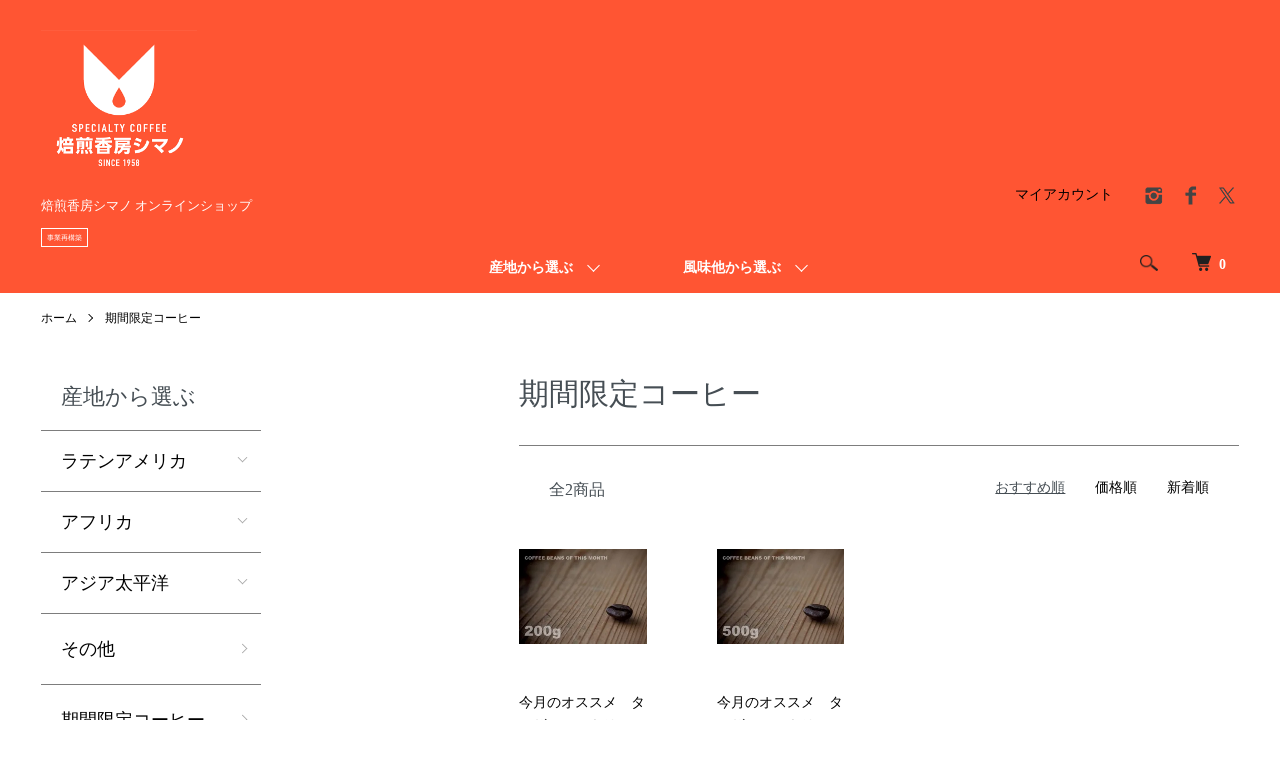

--- FILE ---
content_type: text/html; charset=EUC-JP
request_url: https://baisenkoubou-shimano-shop.com/?mode=cate&cbid=2841211&csid=0
body_size: 9614
content:
<!DOCTYPE html PUBLIC "-//W3C//DTD XHTML 1.0 Transitional//EN" "http://www.w3.org/TR/xhtml1/DTD/xhtml1-transitional.dtd">
<html xmlns:og="http://ogp.me/ns#" xmlns:fb="http://www.facebook.com/2008/fbml" xmlns:mixi="http://mixi-platform.com/ns#" xmlns="http://www.w3.org/1999/xhtml" xml:lang="ja" lang="ja" dir="ltr">
<head>
<meta http-equiv="content-type" content="text/html; charset=euc-jp" />
<meta http-equiv="X-UA-Compatible" content="IE=edge,chrome=1" />
<meta name="viewport" content="width=device-width,initial-scale=1">
<title>期間限定コーヒー - 焙煎香房シマノ オンラインショップ</title>
<meta name="Keywords" content="期間限定コーヒー,スペシャルティコーヒー,コーヒー豆,大阪,島野珈琲,シマノコーヒー,ゲイシャ,エスメラルダ,パカマラ,エルインフェルト,エルインヘルト" />
<meta name="Description" content="" />
<meta name="Author" content="" />
<meta name="Copyright" content="GMOペパボ" />
<meta http-equiv="content-style-type" content="text/css" />
<meta http-equiv="content-script-type" content="text/javascript" />
<link rel="stylesheet" href="https://baisenkoubou-shimano-shop.com/css/framework/colormekit.css" type="text/css" />
<link rel="stylesheet" href="https://baisenkoubou-shimano-shop.com/css/framework/colormekit-responsive.css" type="text/css" />
<link rel="stylesheet" href="https://img07.shop-pro.jp/PA01346/611/css/2/index.css?cmsp_timestamp=20230720222448" type="text/css" />
<link rel="stylesheet" href="https://img07.shop-pro.jp/PA01346/611/css/2/product_list.css?cmsp_timestamp=20230720222448" type="text/css" />

<link rel="alternate" type="application/rss+xml" title="rss" href="https://baisenkoubou-shimano-shop.com/?mode=rss" />
<link rel="shortcut icon" href="https://img07.shop-pro.jp/PA01346/611/favicon.ico?cmsp_timestamp=20260121122555" />
<script type="text/javascript" src="//ajax.googleapis.com/ajax/libs/jquery/1.7.2/jquery.min.js" ></script>
<meta property="og:title" content="期間限定コーヒー - 焙煎香房シマノ オンラインショップ" />
<meta property="og:description" content="" />
<meta property="og:url" content="https://baisenkoubou-shimano-shop.com?mode=cate&cbid=2841211&csid=0" />
<meta property="og:site_name" content="焙煎香房シマノ オンラインショップ" />
<meta property="og:image" content=""/>
<script>
  var Colorme = {"page":"product_list","shop":{"account_id":"PA01346611","title":"\u7119\u714e\u9999\u623f\u30b7\u30de\u30ce \u30aa\u30f3\u30e9\u30a4\u30f3\u30b7\u30e7\u30c3\u30d7"},"basket":{"total_price":0,"items":[]},"customer":{"id":null}};

  (function() {
    function insertScriptTags() {
      var scriptTagDetails = [];
      var entry = document.getElementsByTagName('script')[0];

      scriptTagDetails.forEach(function(tagDetail) {
        var script = document.createElement('script');

        script.type = 'text/javascript';
        script.src = tagDetail.src;
        script.async = true;

        if( tagDetail.integrity ) {
          script.integrity = tagDetail.integrity;
          script.setAttribute('crossorigin', 'anonymous');
        }

        entry.parentNode.insertBefore(script, entry);
      })
    }

    window.addEventListener('load', insertScriptTags, false);
  })();
</script>
<script async src="https://zen.one/analytics.js"></script>
</head>
<body>
<meta name="colorme-acc-payload" content="?st=1&pt=10028&ut=2841211,0&at=PA01346611&v=20260124074645&re=&cn=fab4835d4d35248ae90fd86b82d66157" width="1" height="1" alt="" /><script>!function(){"use strict";Array.prototype.slice.call(document.getElementsByTagName("script")).filter((function(t){return t.src&&t.src.match(new RegExp("dist/acc-track.js$"))})).forEach((function(t){return document.body.removeChild(t)})),function t(c){var r=arguments.length>1&&void 0!==arguments[1]?arguments[1]:0;if(!(r>=c.length)){var e=document.createElement("script");e.onerror=function(){return t(c,r+1)},e.src="https://"+c[r]+"/dist/acc-track.js?rev=3",document.body.appendChild(e)}}(["acclog001.shop-pro.jp","acclog002.shop-pro.jp"])}();</script><script src="https://img.shop-pro.jp/tmpl_js/86/jquery.tile.js"></script>
<script src="https://img.shop-pro.jp/tmpl_js/86/jquery.skOuterClick.js"></script>


<div class="l-header">
  <div class="l-header-main u-container">
    <div class="l-header-main__in">
      <div class="l-header-logo">
        <h1 class="l-header-logo__img">
          <a href="https://baisenkoubou-shimano-shop.com/"><img src="https://img07.shop-pro.jp/PA01346/611/PA01346611.png?cmsp_timestamp=20260121122555" alt="焙煎香房シマノ オンラインショップ" /></a>
        </h1>
                  <p class="l-header-logo__txt">
            焙煎香房シマノ オンラインショップ
          </p>
              </div>
				<span class="box1">事業再構築</span>
			<div class="l-header-search">
        <button class="l-header-search__btn js-mega-menu-btn js-search-btn">
          <img src="https://img.shop-pro.jp/tmpl_img/86/icon-search.png" alt="検索" />
        </button>
        <div class="l-header-search__contents js-mega-menu-contents">
          <div class="l-header-search__box">
            <form action="https://baisenkoubou-shimano-shop.com/" method="GET" class="l-header-search__form">
              <input type="hidden" name="mode" value="srh" />
              <div class="l-header-search__input">
                <input type="text" name="keyword" placeholder="商品検索" />
              </div>
              <button class="l-header-search__submit" type="submit">
                <img src="https://img.shop-pro.jp/tmpl_img/86/icon-search.png" alt="送信" />
              </button>
            </form>
            <button class="l-header-search__close js-search-close" type="submit" aria-label="閉じる">
              <span></span>
              <span></span>
            </button>
          </div>
        </div>
        <div class="l-header-cart">
          <a href="https://baisenkoubou-shimano-shop.com/cart/proxy/basket?shop_id=PA01346611&shop_domain=baisenkoubou-shimano-shop.com">
            <img src="https://img.shop-pro.jp/tmpl_img/86/icon-cart.png" alt="カートを見る" />
            <span class="p-global-header__cart-count">
              0
            </span>
          </a>
        </div>
      </div>
      <button class="l-menu-btn js-navi-open" aria-label="メニュー">
        <span></span>
        <span></span>
      </button>
    </div>
    <div class="l-main-navi">
      <div class="l-main-navi__in">
        <ul class="l-main-navi-list">
                              <li class="l-main-navi-list__item">
            <div class="l-main-navi-list__ttl">
              産地から選ぶ
            </div>
            <button class="l-main-navi-list__link js-mega-menu-btn">
              産地から選ぶ
            </button>
            <div class="l-mega-menu js-mega-menu-contents">
              <ul class="l-mega-menu-list">
                                <li class="l-mega-menu-list__item">
                  <a class="l-mega-menu-list__link" href="https://baisenkoubou-shimano-shop.com/?mode=cate&cbid=2837240&csid=0">
                    ラテンアメリカ
                  </a>
                </li>
                                                    <li class="l-mega-menu-list__item">
                  <a class="l-mega-menu-list__link" href="https://baisenkoubou-shimano-shop.com/?mode=cate&cbid=2837241&csid=0">
                    アフリカ
                  </a>
                </li>
                                                    <li class="l-mega-menu-list__item">
                  <a class="l-mega-menu-list__link" href="https://baisenkoubou-shimano-shop.com/?mode=cate&cbid=2837242&csid=0">
                    アジア太平洋
                  </a>
                </li>
                                                    <li class="l-mega-menu-list__item">
                  <a class="l-mega-menu-list__link" href="https://baisenkoubou-shimano-shop.com/?mode=cate&cbid=2837504&csid=0">
                    その他
                  </a>
                </li>
                                                    <li class="l-mega-menu-list__item">
                  <a class="l-mega-menu-list__link" href="https://baisenkoubou-shimano-shop.com/?mode=cate&cbid=2841211&csid=0">
                    期間限定コーヒー
                  </a>
                </li>
                                                    <li class="l-mega-menu-list__item">
                  <a class="l-mega-menu-list__link" href="https://baisenkoubou-shimano-shop.com/?mode=cate&cbid=2930024&csid=0">
                    ドリップバック
                  </a>
                </li>
                                                    <li class="l-mega-menu-list__item">
                  <a class="l-mega-menu-list__link" href="https://baisenkoubou-shimano-shop.com/?mode=cate&cbid=2325831&csid=0">
                    販売終了コーヒー
                  </a>
                </li>
                							</ul>
            </div>
          </li>
                                                  <li class="l-main-navi-list__item">
            <div class="l-main-navi-list__ttl">
              風味他から選ぶ
            </div>
            <button class="l-main-navi-list__link js-mega-menu-btn">
              風味他から選ぶ
            </button>
            <div class="l-mega-menu js-mega-menu-contents">
              <ul class="l-mega-menu-list">
                                <li class="l-mega-menu-list__item">
                  <a class="l-mega-menu-list__link" href="https://baisenkoubou-shimano-shop.com/?mode=grp&gid=2794403">
                    苦味で選ぶ
                  </a>
                </li>
                                                    <li class="l-mega-menu-list__item">
                  <a class="l-mega-menu-list__link" href="https://baisenkoubou-shimano-shop.com/?mode=grp&gid=2794413">
                    甘味で選ぶ
                  </a>
                </li>
                                                    <li class="l-mega-menu-list__item">
                  <a class="l-mega-menu-list__link" href="https://baisenkoubou-shimano-shop.com/?mode=grp&gid=2794422">
                    酸味で選ぶ
                  </a>
                </li>
                                                    <li class="l-mega-menu-list__item">
                  <a class="l-mega-menu-list__link" href="https://baisenkoubou-shimano-shop.com/?mode=grp&gid=2794432">
                    デカフェ(カフェインレス)
                  </a>
                </li>
                                                    <li class="l-mega-menu-list__item">
                  <a class="l-mega-menu-list__link" href="https://baisenkoubou-shimano-shop.com/?mode=grp&gid=2794433">
                    水だしコーヒー専用コーヒー豆
                  </a>
                </li>
                                                    <li class="l-mega-menu-list__item">
                  <a class="l-mega-menu-list__link" href="https://baisenkoubou-shimano-shop.com/?mode=grp&gid=2794434">
                    期間限定
                  </a>
                </li>
                                                    <li class="l-mega-menu-list__item">
                  <a class="l-mega-menu-list__link" href="https://baisenkoubou-shimano-shop.com/?mode=grp&gid=2794437">
                    エスプレッソにオススメ
                  </a>
                </li>
                                                    <li class="l-mega-menu-list__item">
                  <a class="l-mega-menu-list__link" href="https://baisenkoubou-shimano-shop.com/?mode=grp&gid=2794440">
                    アイスコーヒーにオススメ
                  </a>
                </li>
                                                    <li class="l-mega-menu-list__item">
                  <a class="l-mega-menu-list__link" href="https://baisenkoubou-shimano-shop.com/?mode=grp&gid=2794998">
                    バランスのとれた味のコーヒー
                  </a>
                </li>
                                                    <li class="l-mega-menu-list__item">
                  <a class="l-mega-menu-list__link" href="https://baisenkoubou-shimano-shop.com/?mode=grp&gid=2794999">
                    柑橘系の酸味と香りのコーヒー
                  </a>
                </li>
                                                    <li class="l-mega-menu-list__item">
                  <a class="l-mega-menu-list__link" href="https://baisenkoubou-shimano-shop.com/?mode=grp&gid=2795000">
                    ベリー系の甘味と香りのコーヒー
                  </a>
                </li>
                                                    <li class="l-mega-menu-list__item">
                  <a class="l-mega-menu-list__link" href="https://baisenkoubou-shimano-shop.com/?mode=grp&gid=2795001">
                    チョコ系の甘味と苦味のコーヒー
                  </a>
                </li>
                                                    <li class="l-mega-menu-list__item">
                  <a class="l-mega-menu-list__link" href="https://baisenkoubou-shimano-shop.com/?mode=grp&gid=2795003">
                    しっかりした苦味と甘味とのコーヒー
                  </a>
                </li>
                              </ul>
            </div>
          </li>
                                      </ul>
        <div class="l-help-navi-box">
          <ul class="l-help-navi-list">
            <li class="l-help-navi-list__item">
              <a class="l-help-navi-list__link" href="https://baisenkoubou-shimano-shop.com/?mode=myaccount">マイアカウント</a>
            </li>
                      </ul>
          <ul class="l-sns-navi-list u-opa">
                        <li class="l-sns-navi-list__item">
              <a href="https://instagram.com/roasting.studio.shimano" target="_blank">
                <i class="icon-lg-b icon-instagram" aria-label="instagram"></i>
              </a>
            </li>
                                    <li class="l-sns-navi-list__item">
              <a href="https://facebook.com/Baisenkoubou.Shimano" target="_blank">
                <i class="icon-lg-b icon-facebook" aria-label="Facebook"></i>
              </a>
            </li>
                                    <li class="l-sns-navi-list__item">
              <a href="https://twitter.com/shimanoX" target="_blank">
                <i class="icon-lg-b icon-twitter" aria-label="Twitter"></i>
              </a>
            </li>
                                    <!-- <li class="l-sns-navi-list__item">
              <a href="" target="_blank">
                <i class="icon-lg-b icon-pinterest" aria-label="pinterest"></i>
              </a>
            </li> -->
          </ul>
        </div>
      </div>
    </div>
    <div class="l-main-navi-overlay js-navi-close"></div>
  </div>
</div>

<div class="l-main product_list">
  <div class="l-main product_list">
  
  <div class="c-breadcrumbs u-container">
    <ul class="c-breadcrumbs-list">
      <li class="c-breadcrumbs-list__item">
        <a href="https://baisenkoubou-shimano-shop.com/">
          ホーム
        </a>
      </li>
                  <li class="c-breadcrumbs-list__item">
        <a href="?mode=cate&cbid=2841211&csid=0">
          期間限定コーヒー
        </a>
      </li>
                      </ul>
  </div>
  
  <div class="l-contents-wrap u-container">
    
    <div class="l-contents-main">
      <h2 class="p-category__ttl">
                  期間限定コーヒー
              </h2>
      
            
      
            
      
            
      
            
      
            
              <div class="p-item-list-head">
          <div class="p-item-list-num">
            全2商品
          </div>
          
          <ul class="p-item-sort-list">
            <li class="p-item-sort-list__item">
                          <span>おすすめ順</span>
                        </li>
            <li class="p-item-sort-list__item">
                          <a href="?mode=cate&cbid=2841211&csid=0&sort=p">価格順</a>
                          </li>
            <li class="p-item-sort-list__item">
                          <a href="?mode=cate&cbid=2841211&csid=0&sort=n">新着順</a>
                          </li>
          </ul>
          
        </div>
        
        <ul class="c-item-list">
                    <li class="c-item-list__item">
            <div class="c-item-list__img u-img-scale">
              <a href="?pid=100284420">
                                <img src="https://img07.shop-pro.jp/PA01346/611/product/100284420_th.jpg?cmsp_timestamp=20160322130229" alt="今月のオススメ　タンザニア　キリマンジャロ　AA TOP KIBO　ウォッシュド　【200g】&lt;img class=&#039;new_mark_img2&#039; src=&#039;https://img.shop-pro.jp/img/new/icons29.gif&#039; style=&#039;border:none;display:inline;margin:0px;padding:0px;width:auto;&#039; /&gt;" />
                              </a>
            </div>
            <div class="c-item-list__txt">
              <div class="c-item-list__ttl">
                <a href="?pid=100284420">
                  今月のオススメ　タンザニア　キリマンジャロ　AA TOP KIBO　ウォッシュド　【200g】<img class='new_mark_img2' src='https://img.shop-pro.jp/img/new/icons29.gif' style='border:none;display:inline;margin:0px;padding:0px;width:auto;' />
                </a>
              </div>
                            <div class="c-item-list__price">
                                1,560円(内税)
                                              </div>
                                                                                  </div>
          </li>
                    <li class="c-item-list__item">
            <div class="c-item-list__img u-img-scale">
              <a href="?pid=100284455">
                                <img src="https://img07.shop-pro.jp/PA01346/611/product/100284455_th.jpg?cmsp_timestamp=20160322130215" alt="今月のオススメ　タンザニア　キリマンジャロ　AA TOP KIBO　ウォッシュド　【500g】&lt;img class=&#039;new_mark_img2&#039; src=&#039;https://img.shop-pro.jp/img/new/icons29.gif&#039; style=&#039;border:none;display:inline;margin:0px;padding:0px;width:auto;&#039; /&gt;" />
                              </a>
            </div>
            <div class="c-item-list__txt">
              <div class="c-item-list__ttl">
                <a href="?pid=100284455">
                  今月のオススメ　タンザニア　キリマンジャロ　AA TOP KIBO　ウォッシュド　【500g】<img class='new_mark_img2' src='https://img.shop-pro.jp/img/new/icons29.gif' style='border:none;display:inline;margin:0px;padding:0px;width:auto;' />
                </a>
              </div>
                            <div class="c-item-list__price">
                                3,580円(内税)
                                              </div>
                                                                                  </div>
          </li>
                  </ul>
        
        
                
            
            
      
            
      
            
    </div>
    
    <div class="l-contents-side">
      
                  <div class="l-side-navi">
        <h3 class="l-side-navi__ttl">
          産地から選ぶ
        </h3>
        <ul class="l-side-navi-list">
                    <li class="l-side-navi-list__item">
                          <button class="l-side-navi-list__link js-toggle-btn">
                ラテンアメリカ
              </button>
                                                <ul class="l-side-navi-sub-list js-toggle-contents">
              <li class="l-side-navi-sub-list__item">
                <a href="https://baisenkoubou-shimano-shop.com/?mode=cate&cbid=2837240&csid=0" class="l-side-navi-sub-list__link">
                  全てのラテンアメリカ
                </a>
              </li>
                            <li class="l-side-navi-sub-list__item">
                <a href="https://baisenkoubou-shimano-shop.com/?mode=cate&cbid=2837240&csid=2" class="l-side-navi-sub-list__link">
                  エクアドル
                </a>
              </li>
                                                  <li class="l-side-navi-sub-list__item">
                <a href="https://baisenkoubou-shimano-shop.com/?mode=cate&cbid=2837240&csid=10" class="l-side-navi-sub-list__link">
                  エルサルバドル
                </a>
              </li>
                                                  <li class="l-side-navi-sub-list__item">
                <a href="https://baisenkoubou-shimano-shop.com/?mode=cate&cbid=2837240&csid=7" class="l-side-navi-sub-list__link">
                  キューバ
                </a>
              </li>
                                                  <li class="l-side-navi-sub-list__item">
                <a href="https://baisenkoubou-shimano-shop.com/?mode=cate&cbid=2837240&csid=9" class="l-side-navi-sub-list__link">
                  グァテマラ
                </a>
              </li>
                                                  <li class="l-side-navi-sub-list__item">
                <a href="https://baisenkoubou-shimano-shop.com/?mode=cate&cbid=2837240&csid=8" class="l-side-navi-sub-list__link">
                  コスタリカ
                </a>
              </li>
                                                  <li class="l-side-navi-sub-list__item">
                <a href="https://baisenkoubou-shimano-shop.com/?mode=cate&cbid=2837240&csid=1" class="l-side-navi-sub-list__link">
                  コロンビア
                </a>
              </li>
                                                  <li class="l-side-navi-sub-list__item">
                <a href="https://baisenkoubou-shimano-shop.com/?mode=cate&cbid=2837240&csid=6" class="l-side-navi-sub-list__link">
                  ジャマイカ
                </a>
              </li>
                                                  <li class="l-side-navi-sub-list__item">
                <a href="https://baisenkoubou-shimano-shop.com/?mode=cate&cbid=2837240&csid=3" class="l-side-navi-sub-list__link">
                  ニカラグア
                </a>
              </li>
                                                  <li class="l-side-navi-sub-list__item">
                <a href="https://baisenkoubou-shimano-shop.com/?mode=cate&cbid=2837240&csid=4" class="l-side-navi-sub-list__link">
                  パナマ
                </a>
              </li>
                                                  <li class="l-side-navi-sub-list__item">
                <a href="https://baisenkoubou-shimano-shop.com/?mode=cate&cbid=2837240&csid=12" class="l-side-navi-sub-list__link">
                  ブラジル
                </a>
              </li>
                                                  <li class="l-side-navi-sub-list__item">
                <a href="https://baisenkoubou-shimano-shop.com/?mode=cate&cbid=2837240&csid=5" class="l-side-navi-sub-list__link">
                  ペルー
                </a>
              </li>
                                                  <li class="l-side-navi-sub-list__item">
                <a href="https://baisenkoubou-shimano-shop.com/?mode=cate&cbid=2837240&csid=13" class="l-side-navi-sub-list__link">
                  ホンジュラス
                </a>
              </li>
                                                  <li class="l-side-navi-sub-list__item">
                <a href="https://baisenkoubou-shimano-shop.com/?mode=cate&cbid=2837240&csid=11" class="l-side-navi-sub-list__link">
                  メキシコ
                </a>
              </li>
                        </ul>
                                  </li>
                    <li class="l-side-navi-list__item">
                          <button class="l-side-navi-list__link js-toggle-btn">
                アフリカ
              </button>
                                                <ul class="l-side-navi-sub-list js-toggle-contents">
              <li class="l-side-navi-sub-list__item">
                <a href="https://baisenkoubou-shimano-shop.com/?mode=cate&cbid=2837241&csid=0" class="l-side-navi-sub-list__link">
                  全てのアフリカ
                </a>
              </li>
                            <li class="l-side-navi-sub-list__item">
                <a href="https://baisenkoubou-shimano-shop.com/?mode=cate&cbid=2837241&csid=1" class="l-side-navi-sub-list__link">
                  エチオピア
                </a>
              </li>
                                                  <li class="l-side-navi-sub-list__item">
                <a href="https://baisenkoubou-shimano-shop.com/?mode=cate&cbid=2837241&csid=4" class="l-side-navi-sub-list__link">
                  ケニア
                </a>
              </li>
                                                  <li class="l-side-navi-sub-list__item">
                <a href="https://baisenkoubou-shimano-shop.com/?mode=cate&cbid=2837241&csid=2" class="l-side-navi-sub-list__link">
                  タンザニア
                </a>
              </li>
                                                  <li class="l-side-navi-sub-list__item">
                <a href="https://baisenkoubou-shimano-shop.com/?mode=cate&cbid=2837241&csid=3" class="l-side-navi-sub-list__link">
                  ブルンジ
                </a>
              </li>
                                                  <li class="l-side-navi-sub-list__item">
                <a href="https://baisenkoubou-shimano-shop.com/?mode=cate&cbid=2837241&csid=5" class="l-side-navi-sub-list__link">
                  ルワンダ
                </a>
              </li>
                        </ul>
                                  </li>
                    <li class="l-side-navi-list__item">
                          <button class="l-side-navi-list__link js-toggle-btn">
                アジア太平洋
              </button>
                                                <ul class="l-side-navi-sub-list js-toggle-contents">
              <li class="l-side-navi-sub-list__item">
                <a href="https://baisenkoubou-shimano-shop.com/?mode=cate&cbid=2837242&csid=0" class="l-side-navi-sub-list__link">
                  全てのアジア太平洋
                </a>
              </li>
                            <li class="l-side-navi-sub-list__item">
                <a href="https://baisenkoubou-shimano-shop.com/?mode=cate&cbid=2837242&csid=4" class="l-side-navi-sub-list__link">
                  アメリカ・ハワイ
                </a>
              </li>
                                                  <li class="l-side-navi-sub-list__item">
                <a href="https://baisenkoubou-shimano-shop.com/?mode=cate&cbid=2837242&csid=1" class="l-side-navi-sub-list__link">
                  イエメン
                </a>
              </li>
                                                  <li class="l-side-navi-sub-list__item">
                <a href="https://baisenkoubou-shimano-shop.com/?mode=cate&cbid=2837242&csid=5" class="l-side-navi-sub-list__link">
                  インド
                </a>
              </li>
                                                  <li class="l-side-navi-sub-list__item">
                <a href="https://baisenkoubou-shimano-shop.com/?mode=cate&cbid=2837242&csid=2" class="l-side-navi-sub-list__link">
                  インドネシア
                </a>
              </li>
                                                  <li class="l-side-navi-sub-list__item">
                <a href="https://baisenkoubou-shimano-shop.com/?mode=cate&cbid=2837242&csid=6" class="l-side-navi-sub-list__link">
                  パプアニューギニア
                </a>
              </li>
                                                  <li class="l-side-navi-sub-list__item">
                <a href="https://baisenkoubou-shimano-shop.com/?mode=cate&cbid=2837242&csid=3" class="l-side-navi-sub-list__link">
                  東ティモール
                </a>
              </li>
                        </ul>
                                  </li>
                    <li class="l-side-navi-list__item">
                          <a href="https://baisenkoubou-shimano-shop.com/?mode=cate&cbid=2837504&csid=0" class="l-side-navi-list__link is-link">
                その他
              </a>
                                  </li>
                    <li class="l-side-navi-list__item">
                          <a href="https://baisenkoubou-shimano-shop.com/?mode=cate&cbid=2841211&csid=0" class="l-side-navi-list__link is-link">
                期間限定コーヒー
              </a>
                                  </li>
                    <li class="l-side-navi-list__item">
                          <button class="l-side-navi-list__link js-toggle-btn">
                ドリップバック
              </button>
                                                <ul class="l-side-navi-sub-list js-toggle-contents">
              <li class="l-side-navi-sub-list__item">
                <a href="https://baisenkoubou-shimano-shop.com/?mode=cate&cbid=2930024&csid=0" class="l-side-navi-sub-list__link">
                  全てのドリップバック
                </a>
              </li>
                            <li class="l-side-navi-sub-list__item">
                <a href="https://baisenkoubou-shimano-shop.com/?mode=cate&cbid=2930024&csid=1" class="l-side-navi-sub-list__link">
                  コロンビア
                </a>
              </li>
                                                  <li class="l-side-navi-sub-list__item">
                <a href="https://baisenkoubou-shimano-shop.com/?mode=cate&cbid=2930024&csid=2" class="l-side-navi-sub-list__link">
                  ブラジル
                </a>
              </li>
                        </ul>
                                  </li>
                    <li class="l-side-navi-list__item">
                          <a href="https://baisenkoubou-shimano-shop.com/?mode=cate&cbid=2325831&csid=0" class="l-side-navi-list__link is-link">
                販売終了コーヒー
              </a>
                                  </li>
                  </ul>
      </div>
                                                                                          
      
                  <div class="l-side-navi">
        <h3 class="l-side-navi__ttl">
          風味他から選ぶ
        </h3>
        <ul class="l-side-navi-list">
                <li class="l-side-navi-list__item">
            <a href="https://baisenkoubou-shimano-shop.com/?mode=grp&gid=2794403" class="l-side-navi-list__link is-link">
              苦味で選ぶ
            </a>
          </li>
                            <li class="l-side-navi-list__item">
            <a href="https://baisenkoubou-shimano-shop.com/?mode=grp&gid=2794413" class="l-side-navi-list__link is-link">
              甘味で選ぶ
            </a>
          </li>
                            <li class="l-side-navi-list__item">
            <a href="https://baisenkoubou-shimano-shop.com/?mode=grp&gid=2794422" class="l-side-navi-list__link is-link">
              酸味で選ぶ
            </a>
          </li>
                            <li class="l-side-navi-list__item">
            <a href="https://baisenkoubou-shimano-shop.com/?mode=grp&gid=2794432" class="l-side-navi-list__link is-link">
              デカフェ(カフェインレス)
            </a>
          </li>
                            <li class="l-side-navi-list__item">
            <a href="https://baisenkoubou-shimano-shop.com/?mode=grp&gid=2794433" class="l-side-navi-list__link is-link">
              水だしコーヒー専用コーヒー豆
            </a>
          </li>
                            <li class="l-side-navi-list__item">
            <a href="https://baisenkoubou-shimano-shop.com/?mode=grp&gid=2794434" class="l-side-navi-list__link is-link">
              期間限定
            </a>
          </li>
                            <li class="l-side-navi-list__item">
            <a href="https://baisenkoubou-shimano-shop.com/?mode=grp&gid=2794437" class="l-side-navi-list__link is-link">
              エスプレッソにオススメ
            </a>
          </li>
                            <li class="l-side-navi-list__item">
            <a href="https://baisenkoubou-shimano-shop.com/?mode=grp&gid=2794440" class="l-side-navi-list__link is-link">
              アイスコーヒーにオススメ
            </a>
          </li>
                            <li class="l-side-navi-list__item">
            <a href="https://baisenkoubou-shimano-shop.com/?mode=grp&gid=2794998" class="l-side-navi-list__link is-link">
              バランスのとれた味のコーヒー
            </a>
          </li>
                            <li class="l-side-navi-list__item">
            <a href="https://baisenkoubou-shimano-shop.com/?mode=grp&gid=2794999" class="l-side-navi-list__link is-link">
              柑橘系の酸味と香りのコーヒー
            </a>
          </li>
                            <li class="l-side-navi-list__item">
            <a href="https://baisenkoubou-shimano-shop.com/?mode=grp&gid=2795000" class="l-side-navi-list__link is-link">
              ベリー系の甘味と香りのコーヒー
            </a>
          </li>
                            <li class="l-side-navi-list__item">
            <a href="https://baisenkoubou-shimano-shop.com/?mode=grp&gid=2795001" class="l-side-navi-list__link is-link">
              チョコ系の甘味と苦味のコーヒー
            </a>
          </li>
                            <li class="l-side-navi-list__item">
            <a href="https://baisenkoubou-shimano-shop.com/?mode=grp&gid=2795003" class="l-side-navi-list__link is-link">
              しっかりした苦味と甘味とのコーヒー
            </a>
          </li>
              </ul>
      </div>
                  
    </div>
  </div>
</div>

<script type="text/javascript">
$(document).ready(function() {
  $(".js-toggle-btn").click(function () {
    $(this).next(".js-toggle-contents").slideToggle(200,"swing");
    $(this).toggleClass("is-on");
  });
});
</script></div>

<div class="l-bottom u-container">
        <div class="p-shop-info">
    
        <div class="u-contents-s">
      <div class="p-staff">
        <h2 class="c-ttl-sub">
          NOTE
          <span class="c-ttl-sub__ja">ご案内とお知らせ</span>
        </h2>
        <div class="p-staff-box">
                    <div class="u-bold">
            ご注文から出荷までのタイミングは、以下の通りとなります
          </div>
                    <bar>
ご注文後、3営業日以内に発送いたします。(特定の時期や特殊な条件のある場合を除く)<p></p><p></p>
<br>
<br>
<br>




<p hidden>このタグの間の文章は隠されています          


<strong><span style="color:#FF0000"><span style="font-size:large;"><strong>2025-26 年末年始の発送のご案内</strong></span></span><br></strong>
<strong>[商品の発送をご希望のお客様]</strong><br>
ご注文から発送までのタイミングは、以下の通りとなります。<br>
※年内発送の最終日は2025年12月26日(金)となります。<br>
ご注文の混雑状況により、通常よりも出荷までの時間を要する場合がございます。また、配送の混雑状況により、通常よりもお日にちを要する場合もございます。お届け日時指定のご希望がございます場合は、余裕をもってご注文いただけますよう宜しくお願いいたします。<br><br><br>
<strong>[銀行振込のお客様の年内最終発送のご案内]</strong><br>
12月25日(木)12時までにご注文をいただき、12月25(木)12時にお振込みの確認ができましたご注文分につきましては、26日(金)までに焙煎し発送させて頂きます。それ以後のご注文、またはご入金分につきましては、2026年1月6日(火)より随時焙煎し発送させていただきます。<br><br><br>
<strong>[代金引換・クレジット決済などでのお客様の年内最終発送のご案内]</strong><br>
12月25日(木)12時までのご注文分につきましては、26日(金)までに焙煎し発送させていただきます。それ以後のご注文につきましては、2026年1月6日(火)より随時焙煎し発送させていただきます。<br><br>
<bar>
誠に勝手ではございますが、ご理解の程よろしくお願いいたします。<span style="font-size:large;"></span><br>





 このタグの間の文章は隠されています</p>



        </div>
      </div>
    </div>
        
    
        
  </div>
  <div class="p-shopguide u-contents-s">
    <h2 class="u-visually-hidden">
      ショッピングガイド
    </h2>
    <div class="p-shopguide-wrap">
            <div class="p-shopguide-column">
        <div class="p-shopguide-box js-matchHeight">
          <div class="p-shopguide-head">
            <div class="p-shopguide__icon">
              <img src="https://img.shop-pro.jp/tmpl_img/86/shopguide-icon-shipping.png" alt="" />
            </div>
            <h3 class="c-ttl-sub">
              SHIPPING
              <span class="c-ttl-sub__ja">配送・送料について</span>
            </h3>
          </div>
          <dl class="p-shopguide-txt">
                        <dt class="p-shopguide__ttl">
              佐川急便
            </dt>
            <dd class="p-shopguide__body">
                            商品代金6,500円(税込)以上のご購入で、下記送料を無料とさせていただきます。<br />
<br />
北東北(青森・岩手・秋田) 970円(税込)<br />
南東北(宮城・山形・福島) 870円(税込)<br />
関東(茨城・栃木・群馬・埼玉・千葉・東京・神奈川・山梨) 780円(税込) <br />
信越(新潟・長野) 780円(税込) <br />
東海(岐阜・静岡・愛知・三重) 730円(税込) <br />
北陸(富山・石川・福井) 730円(税込) <br />
関西(滋賀・京都・大阪・兵庫・奈良・和歌山) 670円(税込) <br />
中国(鳥取・島根・岡山・広島・山口) 730円(税込) <br />
四国(徳島・香川・愛知・高知) 780円(税込) <br />
九州(福岡・佐賀・長崎・大分・熊本・宮崎・鹿児島) 780円(税込)<br />
<br />
<br />
※当店ではコーヒーの鮮度を大切に考えておりますため、商品の発送から到着まで時間を要する地域(北海道、沖縄、離島など)からのご注文は、誠に勝手ながらお断りさせていただいております。申し訳ございませんが、予めご了承ご理解の程よろしくお願いいたします。<br />
<br />
<br />
お届け時間帯指定について<br />
<br />
下記のご希望の時間帯にお届けすることも可能です。<br />
<br />
午前中(8時～12時) <br />
12時～14時 <br />
14時～16時 <br />
16時～18時 <br />
18時～21時 <br />
<br />
<br />
<br />
<br />

            </dd>
                        <dt class="p-shopguide__ttl">
              佐川急便(特殊商品用)
            </dt>
            <dd class="p-shopguide__body">
                            <a href="https://baisenkoubou-shimano-shop.com/?tid=2&mode=f2">こちらをお読みください >></a><br />
<br><br />
<br>
            </dd>
                      </dl>
        </div>
      </div>
            <div class="p-shopguide-column">
        <div class="p-shopguide-box js-matchHeight">
          <div class="p-shopguide-head">
            <div class="p-shopguide__icon">
              <img src="https://img.shop-pro.jp/tmpl_img/86/shopguide-icon-return.png" alt="" />
            </div>
            <h3 class="c-ttl-sub">
              RETURN
              <span class="c-ttl-sub__ja">返品について</span>
            </h3>
          </div>
          <dl class="p-shopguide-txt">
                        <dt class="p-shopguide__ttl">
              不良品
            </dt>
            <dd class="p-shopguide__body">
              お届けした商品に欠陥があった場合、ご注文いただいた商品と異なった場合には、直ちにご連絡ください。それ以外の返品は、食品のため、商品の性質上、基本的にはお受けいたしかねます。 
            </dd>
                                    <dt class="p-shopguide__ttl">
              返品期限
            </dt>
            <dd class="p-shopguide__body">
              直ちにご連絡ください。お届けした商品が異なっていたり、破損していた場合にはお取替えいたします。
            </dd>
                                    <dt class="p-shopguide__ttl">
              返品送料
            </dt>
            <dd class="p-shopguide__body">
              当店の過失による商品の返送及び再送に要する送料などは、当社負担といたします。
            </dd>
                      </dl>
        </div>
      </div>
            <div class="p-shopguide-column">
        <div class="p-shopguide-box js-matchHeight">
          <div class="p-shopguide-head">
            <div class="p-shopguide__icon">
              <img src="https://img.shop-pro.jp/tmpl_img/86/shopguide-icon-payment.png" alt="" />
            </div>
            <h3 class="c-ttl-sub">
              PAYMENT
              <span class="c-ttl-sub__ja">お支払いについて</span>
            </h3>
          </div>
          <dl class="p-shopguide-txt">
                        <dt class="p-shopguide__ttl">
              クレジット
            </dt>
            <dd class="p-shopguide__body">
                                          <div class="p-shopguide__img">
                <img class='payment_img' src='https://img.shop-pro.jp/common/card2.gif'><img class='payment_img' src='https://img.shop-pro.jp/common/card6.gif'><img class='payment_img' src='https://img.shop-pro.jp/common/card18.gif'><img class='payment_img' src='https://img.shop-pro.jp/common/card0.gif'><img class='payment_img' src='https://img.shop-pro.jp/common/card9.gif'>
              </div>
                            
            </dd>
                        <dt class="p-shopguide__ttl">
              Amazon Pay
            </dt>
            <dd class="p-shopguide__body">
                                          Amazonのアカウントに登録された配送先や支払い方法を利用して決済できます。
            </dd>
                        <dt class="p-shopguide__ttl">
              商品代引
            </dt>
            <dd class="p-shopguide__body">
                                          代金引換手数料330円(税込)は、お客様のご負担をお願いいたします。<br />
商品代金と送料の合計金額が1万円(税込)以上ご購入の場合は、銀行振込、またはクレジット決済にてお願いいたします。
            </dd>
                        <dt class="p-shopguide__ttl">
              銀行振込　（りそな銀行）
            </dt>
            <dd class="p-shopguide__body">
                                          商品の発送は、ご入金の確認後とさせていただきます。ご注文後、商品代金と送料の合計金額をご注文確認メールにてご連絡させていただきますので、その金額をお振込みください。振込手数料はお客様ご負担にてお願いいたします。<br />
<br />
りそな銀行 金剛支店(224)<br />
普通　6671555<br />
シマノ株式会社 <br />
<br />
誠に勝手ではございますが、お支払い合計金額のご連絡後、5営業日以内(土、日、祝、第1･3金曜日、臨時休業日を除く)にお振込みが確認できない場合は、キャンセルとさせて頂く事もございますので予めご了承ください。
            </dd>
                        <dt class="p-shopguide__ttl">
              銀行振込　（PayPay銀行 ）
            </dt>
            <dd class="p-shopguide__body">
                                          商品の発送は、ご入金の確認後とさせていただきます。ご注文後、商品代金と送料の合計金額をご注文確認メールにてご連絡させていただきますので、その金額をお振込みください。振込手数料はお客様ご負担にてお願いいたします。<br />
<br />
PayPay銀行 すずめ支店(002)<br />
普通　2283233<br />
シマノ株式会社<br />
<br />
誠に勝手ではございますが、お支払い合計金額のご連絡後、5営業日以内(土、日、祝、第1･3金曜日、臨時休業日を除く)にお振込みが確認できない場合は、キャンセルとさせて頂く事もございますので予めご了承ください。
            </dd>
                      </dl>
        </div>
      </div>
          </div>
  </div>
</div>

<div class="l-footer">
  <div class="u-container">
    <div class="l-footer-main">
      <div class="l-footer-shopinfo">
        <div class="l-footer-shopinfo__logo">
          <a href="https://baisenkoubou-shimano-shop.com/"><img src="https://img07.shop-pro.jp/PA01346/611/PA01346611.png?cmsp_timestamp=20260121122555" alt="焙煎香房シマノ オンラインショップ" /></a>
        </div>
                <div class="l-footer-shopinfo__txt">
          焙煎香房シマノ オンラインショップ
        </div>
                <ul class="l-footer-sns-list u-opa">
                    <li class="l-footer-sns-list__item">
            <a href="https://instagram.com/roasting.studio.shimano" target="_blank">
              <i class="icon-lg-b icon-instagram" aria-label="instagram"></i>
            </a>
          </li>
                              <li class="l-footer-sns-list__item">
            <a href="https://facebook.com/Baisenkoubou.Shimano" target="_blank">
              <i class="icon-lg-b icon-facebook" aria-label="Facebook"></i>
            </a>
          </li>
                              <li class="l-footer-sns-list__item">
            <a href="https://twitter.com/shimanoX" target="_blank">
              <i class="icon-lg-b icon-twitter" aria-label="Twitter"></i>
            </a>
          </li>
                              <!-- <li class="l-footer-sns-list__item">
            <a href="" target="_blank">
              <i class="icon-lg-b icon-pinterest" aria-label="pinterest"></i>
            </a>
          </li> -->
        </ul>
                <div class="l-footer-qrcode">
          <img src="https://img07.shop-pro.jp/PA01346/611/qrcode.jpg?cmsp_timestamp=20260121122555" />
        </div>
              </div>
      <div class="l-footer-navi">
        <ul class="l-footer-navi-list">
          <li class="l-footer-navi-list__item">
            <a class="l-footer-navi-list__link" href="https://baisenkoubou-shimano-shop.com/">
              ホーム
            </a>
          </li>

					<li class="l-footer-navi-list__item">
            <a class="l-footer-navi-list__link" href="https://baisenkoubou-shimano-shop.com/?mode=sk#delivery">
              配送・送料について
            </a>
          </li>
          <li class="l-footer-navi-list__item">
            <a class="l-footer-navi-list__link" href="https://baisenkoubou-shimano-shop.com/?mode=sk#return">
              返品について
            </a>
          </li>
          <li class="l-footer-navi-list__item">
            <a class="l-footer-navi-list__link" href="https://baisenkoubou-shimano-shop.com/?mode=sk#payment">
              支払い方法について
            </a>
          </li>
          <li class="l-footer-navi-list__item">
            <a class="l-footer-navi-list__link" href="https://baisenkoubou-shimano-shop.com/?mode=sk#info">
              特定商取引法に基づく表記
            </a>
          </li>
          <li class="l-footer-navi-list__item">
            <a class="l-footer-navi-list__link" href="https://baisenkoubou-shimano-shop.com/?mode=privacy">
              プライバシーポリシー
            </a>
          </li>
          <li class="l-footer-navi-list__item">
            <a class="l-footer-navi-list__link" href="https://www.baisenkoubou-shimano.com/">
              焙煎香房シマノウェブサイト
            </a>
          </li>
			　</ul>
        <ul class="l-footer-navi-list">
                              <li class="l-footer-navi-list__item">
            <span class="l-footer-navi-list__link">
              <a href="https://baisenkoubou-shimano-shop.com/?mode=rss">RSS</a> / <a href="https://baisenkoubou-shimano-shop.com/?mode=atom">ATOM</a>
            </span>
          </li>
        </ul>
        <ul class="l-footer-navi-list">
          <li class="l-footer-navi-list__item">
            <a class="l-footer-navi-list__link" href="https://baisenkoubou-shimano-shop.com/?mode=myaccount">
              マイアカウント
            </a>
          </li>
                    <li class="l-footer-navi-list__item">
                        <a class="l-footer-navi-list__link" href="https://baisenkoubou-shimano-shop.com/cart/proxy/basket?shop_id=PA01346611&shop_domain=baisenkoubou-shimano-shop.com">
              カートを見る
            </a>
                      </li>
          <li class="l-footer-navi-list__item">
            <a class="l-footer-navi-list__link" href="https://shimano.shop-pro.jp/customer/inquiries/new">
              お問い合わせ
            </a>
          </li>
        </ul>
      </div>
    </div>
  </div>
</div>
<div class="l-copyright">
  <div class="l-copyright__txt">
    (C) 焙煎香房シマノ All Rights Reserved. 
  </div>
</div>

<script src="https://img.shop-pro.jp/tmpl_js/86/jquery.biggerlink.min.js"></script>
<script src="https://img.shop-pro.jp/tmpl_js/86/jquery.matchHeight-min.js"></script>
<script src="https://img.shop-pro.jp/tmpl_js/86/what-input.js"></script>

<script type="text/javascript">
$(document).ready(function() {
  //category search
  $(".js-mega-menu-btn").on("click",function() {
    if ($(this).hasClass("is-on")) {
      $(this).removeClass("is-on");
      $(this).next(".js-mega-menu-contents").fadeOut(200,"swing");
    } else {
      $(".js-mega-menu-btn").removeClass("is-on");
      $(".js-mega-menu-btn").next().fadeOut(200,"swing");
      $(this).addClass("is-on");
      $(this).next(".js-mega-menu-contents").fadeIn(200,"swing");
    }
  });
  $(".js-search-close").on('click',function() {
    $(".l-header-search__contents").fadeOut(200,"swing");
    $(".l-header-search__btn").removeClass("is-on");
  });
  $(".js-search-btn").on('click',function() {
    $(".l-main-navi").removeClass("is-open");
    $(".js-navi-open").removeClass("is-on");
  });

  //hamburger
  $(".js-navi-open,.js-navi-close").on('click',function() {
    $(".l-header-search__contents").fadeOut(200,"swing");
    $(".l-header-search__btn").removeClass("is-on");
    $(".l-header").toggleClass("is-open");
    $(".l-main-navi").toggleClass("is-open");
    $(".l-menu-btn").toggleClass("is-on");
    $(".l-main-navi-overlay").toggleClass("is-on");
  });
});
</script>

<script type="text/javascript">
$(document).ready(function() {
  var header = $(".l-header")
  var headerHeight = header.outerHeight()
  var navPos = $(".l-main-navi").offset().top

  $(window).on("load scroll", function() {
    var value = $(this).scrollTop();
    if ( value > navPos ) {
      $(".l-header").addClass("is-fixed");
      $(".l-main").css("margin-top", headerHeight);
    } else {
      $(".l-header").removeClass("is-fixed");
      $(".l-main").css("margin-top", '0');
    }
  });
  $(window).on("load resize", function() {
    if ($(window).width() < 1030) {
      $("body").css("margin-top", header.outerHeight());
    } else {
      $("body").css("margin-top", "");
    }
  });
});
</script>

<script type="text/javascript">
$(document).ready(function() {
  $(".js-bigger").biggerlink();
});
</script>

<script type="text/javascript">
$(document).ready(function() {
  $(".js-matchHeight").matchHeight();
});
</script>

<script>
  $(function () {
  function window_size_switch_func() {
    if($(window).width() >= 768) {
    // product option switch -> table
    $('#prd-opt-table').html($('.prd-opt-table').html());
    $('#prd-opt-table table').addClass('table table-bordered');
    $('#prd-opt-select').empty();
    } else {
    // product option switch -> select
    $('#prd-opt-table').empty();
    if($('#prd-opt-select > *').size() == 0) {
      $('#prd-opt-select').append($('.prd-opt-select').html());
    }
    }
  }
  window_size_switch_func();
  $(window).load(function () {
    $('.history-unit').tile();
  });
  $(window).resize(function () {
    window_size_switch_func();
    $('.history-unit').tile();
  });
  });
</script><script type="text/javascript" src="https://baisenkoubou-shimano-shop.com/js/cart.js" ></script>
<script type="text/javascript" src="https://baisenkoubou-shimano-shop.com/js/async_cart_in.js" ></script>
<script type="text/javascript" src="https://baisenkoubou-shimano-shop.com/js/product_stock.js" ></script>
<script type="text/javascript" src="https://baisenkoubou-shimano-shop.com/js/js.cookie.js" ></script>
<script type="text/javascript" src="https://baisenkoubou-shimano-shop.com/js/favorite_button.js" ></script>
</body></html>